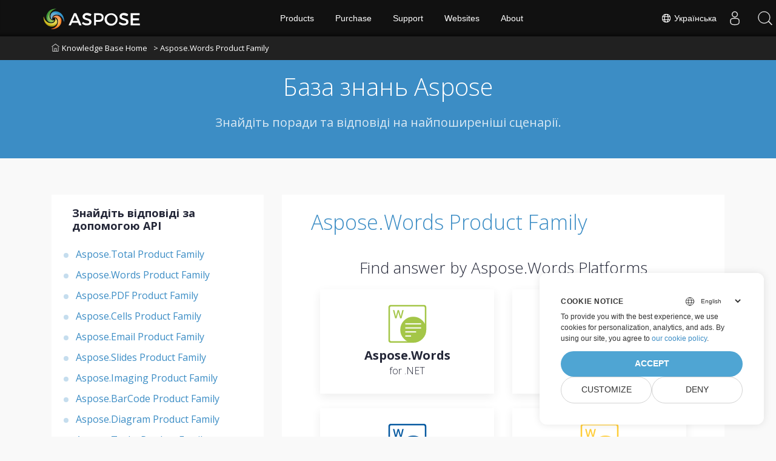

--- FILE ---
content_type: text/html
request_url: https://kb.aspose.com/uk/words/
body_size: 5100
content:
<!doctype html><html lang=uk><head><meta charset=utf-8><script>(function(e,t,n,s,o){e[s]=e[s]||[],e[s].push({"gtm.start":(new Date).getTime(),event:"gtm.js"});var a=t.getElementsByTagName(n)[0],i=t.createElement(n),r=s!="dataLayer"?"&l="+s:"";i.async=!0,i.src="https://www.googletagmanager.com/gtm.js?id="+o+r,a.parentNode.insertBefore(i,a)})(window,document,"script","dataLayer","GTM-NJMHSH")</script><script>window.dataLayer=window.dataLayer||[];function gtag(){dataLayer.push(arguments)}gtag("set","url_passthrough",!0),gtag("consent","default",{ad_storage:"denied",ad_user_data:"denied",ad_personalization:"denied",analytics_storage:"denied"})</script><title>Aspose.Words Product Family</title><meta name=description content="Знайдіть відповіді про створення, перетворення, редагування та друк документів Word без використання Microsoft Word."><meta name=viewport content="width=device-width,initial-scale=1"><meta name=generator content="Hugo 0.110.0"><meta name=robots content="index, follow"><link rel=stylesheet href=https://kb.aspose.com/plugins/bootstrap/bootstrap.min.css><link rel=stylesheet href=https://kb.aspose.com/plugins/themify-icons/themify-icons.css><link rel=icon href=https://cms.admin.containerize.com/templates/aspose/favicon.ico type=image/x-icon><link href="https://fonts.googleapis.com/css?family=Open%20Sans:300,400,700&display=swap" rel=stylesheet><style>:root{--primary-color:#3C8DC5;--body-color:#f9f9f9;--text-color:#333333;--text-color-dark:#242738;--white-color:#ffffff;--light-color:#f8f9fa;--font-family:Open Sans}</style><link href=https://kb.aspose.com/css/style.min.css rel=stylesheet media=screen><link href=https://www.aspose.com/css/locale.min.css rel=stylesheet media=screen><link href=https://kb.aspose.com/css/ico.min.css rel=stylesheet media=screen><link href=https://kb.aspose.com/css/fess-ui.min.css rel=stylesheet media=screen><script src=https://kb.aspose.com/plugins/jquery/jquery-1.12.4.js></script>
<script defer src=https://kb.aspose.com/plugins/jquery/jquery-ui.js></script>
<script defer src=https://kb.aspose.com/plugins/bootstrap/bootstrap.min.js></script>
<script defer src=https://kb.aspose.com/plugins/match-height/jquery.matchHeight-min.js></script><meta name=twitter:title content="Aspose.Words Product Family"><meta name=twitter:description content="Знайдіть відповіді про створення, перетворення, редагування та друк документів Word без використання Microsoft Word."><meta property="og:title" content="Aspose.Words Product Family"><meta property="og:description" content="Знайдіть відповіді про створення, перетворення, редагування та друк документів Word без використання Microsoft Word."><meta property="og:type" content="website"><meta property="og:url" content="https://kb.aspose.com/uk/words/"><meta name=twitter:card content="summary"><meta name=twitter:title content="Aspose.Words Product Family"><meta name=twitter:description content="Знайдіть відповіді про створення, перетворення, редагування та друк документів Word без використання Microsoft Word."><meta name=google-site-verification content="2vJhDsnM62r8UD51HUo-8kUDylZUY-AmS621DeR8G4k"></head><body class=single><script src=https://www.consentise.com/v1.2/consent-min.js data-cookiedomain=.aspose.com data-privacy-policy-url=https://about.aspose.com/legal/privacy-policy data-preferred-color=#4FA5D3 data-default-language=en defer></script><noscript><iframe src="https://www.googletagmanager.com/ns.html?id=GTM-NJMHSH" height=0 width=0 style=display:none;visibility:hidden></iframe></noscript><header class="banner bg-primary" data-background=https://kb.aspose.com/><nav class="navbar navbar-expand-md navbar-light"><div class=container style=display:block!important><a class=navbar-brand href=https://kb.aspose.com/uk><i class="ti-home mr-1"></i>Knowledge Base Home</a>
<a class=navbar-brand href=https://kb.aspose.com/uk/words>> Aspose.Words Product Family</a></div></div></nav><div class="container section"><div class=row><div class="col-lg-8 text-center mx-auto"><h1 class="text-white mb-3">База знань Aspose</h1><p class="text-white mb-4">Знайдіть поради та відповіді на найпоширеніші сценарії.</p><div class=position-relative><fess:search></fess:search></div></div></div></div></header><section class="single section-sm pb-0"><div class=container><div class=row><div class=col-lg-4><div class=sidebar><h4 class="mb-4 ml-4">Знайдіть відповіді за допомогою API</h4><ul class=list-styled><li data-nav-id=https://kb.aspose.com/uk/total/ title="Aspose.Total Product Family" class=sidelist><a href=https://kb.aspose.com/uk/total/>Aspose.Total Product Family</a></li><li data-nav-id=https://kb.aspose.com/uk/words/ title="Aspose.Words Product Family" class=sidelist><a href=https://kb.aspose.com/uk/words/>Aspose.Words Product Family</a></li><li data-nav-id=https://kb.aspose.com/uk/pdf/ title="Aspose.PDF Product Family" class=sidelist><a href=https://kb.aspose.com/uk/pdf/>Aspose.PDF Product Family</a></li><li data-nav-id=https://kb.aspose.com/uk/cells/ title="Aspose.Cells Product Family" class=sidelist><a href=https://kb.aspose.com/uk/cells/>Aspose.Cells Product Family</a></li><li data-nav-id=https://kb.aspose.com/uk/email/ title="Aspose.Email Product Family" class=sidelist><a href=https://kb.aspose.com/uk/email/>Aspose.Email Product Family</a></li><li data-nav-id=https://kb.aspose.com/uk/slides/ title="Aspose.Slides Product Family" class=sidelist><a href=https://kb.aspose.com/uk/slides/>Aspose.Slides Product Family</a></li><li data-nav-id=https://kb.aspose.com/uk/imaging/ title="Aspose.Imaging Product Family" class=sidelist><a href=https://kb.aspose.com/uk/imaging/>Aspose.Imaging Product Family</a></li><li data-nav-id=https://kb.aspose.com/uk/barcode/ title="Aspose.BarCode Product Family" class=sidelist><a href=https://kb.aspose.com/uk/barcode/>Aspose.BarCode Product Family</a></li><li data-nav-id=https://kb.aspose.com/uk/diagram/ title="Aspose.Diagram Product Family" class=sidelist><a href=https://kb.aspose.com/uk/diagram/>Aspose.Diagram Product Family</a></li><li data-nav-id=https://kb.aspose.com/uk/tasks/ title="Aspose.Tasks Product Family" class=sidelist><a href=https://kb.aspose.com/uk/tasks/>Aspose.Tasks Product Family</a></li><li data-nav-id=https://kb.aspose.com/uk/ocr/ title="Aspose.OCR Product Family" class=sidelist><a href=https://kb.aspose.com/uk/ocr/>Aspose.OCR Product Family</a></li><li data-nav-id=https://kb.aspose.com/uk/note/ title="Aspose.Note Product Family" class=sidelist><a href=https://kb.aspose.com/uk/note/>Aspose.Note Product Family</a></li><li data-nav-id=https://kb.aspose.com/uk/cad/ title="Aspose.CAD Product Family" class=sidelist><a href=https://kb.aspose.com/uk/cad/>Aspose.CAD Product Family</a></li><li data-nav-id=https://kb.aspose.com/uk/3d/ title="Aspose.3D Product Family" class=sidelist><a href=https://kb.aspose.com/uk/3d/>Aspose.3D Product Family</a></li><li data-nav-id=https://kb.aspose.com/uk/html/ title="Aspose.HTML Product Family" class=sidelist><a href=https://kb.aspose.com/uk/html/>Aspose.HTML Product Family</a></li><li data-nav-id=https://kb.aspose.com/uk/gis/ title="Aspose.GIS Product Family" class=sidelist><a href=https://kb.aspose.com/uk/gis/>Aspose.GIS Product Family</a></li><li data-nav-id=https://kb.aspose.com/uk/zip/ title="Aspose.ZIP Product Family" class=sidelist><a href=https://kb.aspose.com/uk/zip/>Aspose.ZIP Product Family</a></li><li data-nav-id=https://kb.aspose.com/uk/page/ title="Aspose.Page Product Family" class=sidelist><a href=https://kb.aspose.com/uk/page/>Aspose.Page Product Family</a></li><li data-nav-id=https://kb.aspose.com/uk/psd/ title="Aspose.PSD Product Family" class=sidelist><a href=https://kb.aspose.com/uk/psd/>Aspose.PSD Product Family</a></li><li data-nav-id=https://kb.aspose.com/uk/omr/ title="Aspose.OMR Product Family" class=sidelist><a href=https://kb.aspose.com/uk/omr/>Aspose.OMR Product Family</a></li><li data-nav-id=https://kb.aspose.com/uk/pub/ title="Aspose.PUB Product Family" class=sidelist><a href=https://kb.aspose.com/uk/pub/>Aspose.PUB Product Family</a></li><li data-nav-id=https://kb.aspose.com/uk/svg/ title="Aspose.SVG Product Family" class=sidelist><a href=https://kb.aspose.com/uk/svg/>Aspose.SVG Product Family</a></li><li data-nav-id=https://kb.aspose.com/uk/finance/ title="Aspose.Finance Product Family" class=sidelist><a href=https://kb.aspose.com/uk/finance/>Aspose.Finance Product Family</a></li><li data-nav-id=https://kb.aspose.com/uk/drawing/ title="Aspose.Drawing Product Family" class=sidelist><a href=https://kb.aspose.com/uk/drawing/>Aspose.Drawing Product Family</a></li><li data-nav-id=https://kb.aspose.com/uk/font/ title="Aspose.Font Product Family" class=sidelist><a href=https://kb.aspose.com/uk/font/>Aspose.Font Product Family</a></li><li data-nav-id=https://kb.aspose.com/uk/tex/ title="Aspose.TeX Product Family" class=sidelist><a href=https://kb.aspose.com/uk/tex/>Aspose.TeX Product Family</a></li></ul></div></div><div class=col-lg-8><div class="p-lg-5 p-4 bg-white"><h1 class=mb-5><a href=https://kb.aspose.com/uk/words/>Aspose.Words Product Family</a></h1><section class=section><div class=container><div class="row justify-content-center"><div class="col-12 text-center"><h2 class=section-title>Find answer by Aspose.Words Platforms</h2></div><div class="col-lg-6 col-sm-6 mb-4"><a href=https://kb.aspose.com/uk/words/net/ class="px-4 py-4 bg-white shadow text-center d-block match-height"><img class="d-table m-auto" width=64 height=64 alt="Aspose.Words for .NET" src=/images/platform/aspose_words-for-net.svg><h3 class="mb-1 mt-2">Aspose.Words</h3><h5 class="mb-1 mt-0">for .NET</h5></a></div><div class="col-lg-6 col-sm-6 mb-4"><a href=https://kb.aspose.com/uk/words/java/ class="px-4 py-4 bg-white shadow text-center d-block match-height"><img class="d-table m-auto" width=64 height=64 alt="Aspose.Words for Java" src=/images/platform/aspose_words-for-java.svg><h3 class="mb-1 mt-2">Aspose.Words</h3><h5 class="mb-1 mt-0">for Java</h5></a></div><div class="col-lg-6 col-sm-6 mb-4"><a href=https://kb.aspose.com/uk/words/cpp/ class="px-4 py-4 bg-white shadow text-center d-block match-height"><img class="d-table m-auto" width=64 height=64 alt="Aspose.Words for C++" src=/images/platform/aspose_words-for-cpp.svg><h3 class="mb-1 mt-2">Aspose.Words</h3><h5 class="mb-1 mt-0">for C++</h5></a></div><div class="col-lg-6 col-sm-6 mb-4"><a href=https://kb.aspose.com/uk/words/python/ class="px-4 py-4 bg-white shadow text-center d-block match-height"><img class="d-table m-auto" width=64 height=64 alt="Aspose.Words for Python" src=/images/platform/aspose_words-for-python.svg><h3 class="mb-1 mt-2">Aspose.Words</h3><h5 class="mb-1 mt-0">for Python</h5></a></div></div></div></section><div class="bg-light p-4"><h4 class=mb-3>Останні відповіді</h4><ul class=page-list><li data-nav-id=https://kb.aspose.com/uk/words/net/convert-markdown-to-word-using-csharp/ title="Перетворення Markdown на Word за допомогою C#" class=sidelist><a href=https://kb.aspose.com/uk/words/net/convert-markdown-to-word-using-csharp/><i class="ti-book mr-1"></i>
Перетворення Markdown на Word за допомогою C#</a></li><li data-nav-id=https://kb.aspose.com/uk/words/java/convert-markdown-to-word-in-java/ title="Перетворення Markdown на Word у Java" class=sidelist><a href=https://kb.aspose.com/uk/words/java/convert-markdown-to-word-in-java/><i class="ti-book mr-1"></i>
Перетворення Markdown на Word у Java</a></li><li data-nav-id=https://kb.aspose.com/uk/words/python/insert-footnote-in-word-using-python/ title="Вставити виноску в Word за допомогою Python" class=sidelist><a href=https://kb.aspose.com/uk/words/python/insert-footnote-in-word-using-python/><i class="ti-book mr-1"></i>
Вставити виноску в Word за допомогою Python</a></li><li data-nav-id=https://kb.aspose.com/uk/words/net/insert-footnote-in-word-using-csharp/ title="Вставити підрядкову примітку в Word з використанням C#" class=sidelist><a href=https://kb.aspose.com/uk/words/net/insert-footnote-in-word-using-csharp/><i class="ti-book mr-1"></i>
Вставити підрядкову примітку в Word з використанням C#</a></li><li data-nav-id=https://kb.aspose.com/uk/words/java/insert-footnote-in-word-using-java/ title="Вставити підрядкову примітку в Word з використанням Java" class=sidelist><a href=https://kb.aspose.com/uk/words/java/insert-footnote-in-word-using-java/><i class="ti-book mr-1"></i>
Вставити підрядкову примітку в Word з використанням Java</a></li><li data-nav-id=https://kb.aspose.com/uk/words/python/edit-macro-in-word-using-python/ title="Редагування макросу в Word за допомогою Python" class=sidelist><a href=https://kb.aspose.com/uk/words/python/edit-macro-in-word-using-python/><i class="ti-book mr-1"></i>
Редагування макросу в Word за допомогою Python</a></li><li data-nav-id=https://kb.aspose.com/uk/words/java/edit-macro-in-word-using-java/ title="Редагування макросу в Word за допомогою Java" class=sidelist><a href=https://kb.aspose.com/uk/words/java/edit-macro-in-word-using-java/><i class="ti-book mr-1"></i>
Редагування макросу в Word за допомогою Java</a></li><li data-nav-id=https://kb.aspose.com/uk/words/net/edit-macro-in-word-using-csharp/ title="Редагування макросу в Word за допомогою C#" class=sidelist><a href=https://kb.aspose.com/uk/words/net/edit-macro-in-word-using-csharp/><i class="ti-book mr-1"></i>
Редагування макросу в Word за допомогою C#</a></li><li data-nav-id=https://kb.aspose.com/uk/words/python/create-a-macro-in-word-using-python/ title="Створення макросу в Word за допомогою Python" class=sidelist><a href=https://kb.aspose.com/uk/words/python/create-a-macro-in-word-using-python/><i class="ti-book mr-1"></i>
Створення макросу в Word за допомогою Python</a></li><li data-nav-id=https://kb.aspose.com/uk/words/java/create-a-macro-in-word-using-java/ title="Створення макросу у Word за допомогою Java" class=sidelist><a href=https://kb.aspose.com/uk/words/java/create-a-macro-in-word-using-java/><i class="ti-book mr-1"></i>
Створення макросу у Word за допомогою Java</a></li><li data-nav-id=https://kb.aspose.com/uk/words/net/create-a-macro-in-word-using-csharp/ title="Створення макросу в Word за допомогою C#" class=sidelist><a href=https://kb.aspose.com/uk/words/net/create-a-macro-in-word-using-csharp/><i class="ti-book mr-1"></i>
Створення макросу в Word за допомогою C#</a></li><li data-nav-id=https://kb.aspose.com/uk/words/java/convert-docx-to-json-in-java/ title="Конвертація DOCX у JSON в Java" class=sidelist><a href=https://kb.aspose.com/uk/words/java/convert-docx-to-json-in-java/><i class="ti-book mr-1"></i>
Конвертація DOCX у JSON в Java</a></li><li data-nav-id=https://kb.aspose.com/uk/words/net/convert-docx-to-json-in-csharp/ title="Перетворення DOCX у JSON в C#" class=sidelist><a href=https://kb.aspose.com/uk/words/net/convert-docx-to-json-in-csharp/><i class="ti-book mr-1"></i>
Перетворення DOCX у JSON в C#</a></li><li data-nav-id=https://kb.aspose.com/uk/words/java/convert-txt-to-pdf-in-java/ title="Конвертація TXT у PDF в Java" class=sidelist><a href=https://kb.aspose.com/uk/words/java/convert-txt-to-pdf-in-java/><i class="ti-book mr-1"></i>
Конвертація TXT у PDF в Java</a></li><li data-nav-id=https://kb.aspose.com/uk/words/net/convert-txt-to-pdf-in-csharp/ title="Конвертація TXT у PDF в C#" class=sidelist><a href=https://kb.aspose.com/uk/words/net/convert-txt-to-pdf-in-csharp/><i class="ti-book mr-1"></i>
Конвертація TXT у PDF в C#</a></li><li data-nav-id=https://kb.aspose.com/uk/words/python/convert-pdf-to-markdown-using-python/ title="Перетворення PDF у Markdown за допомогою Python" class=sidelist><a href=https://kb.aspose.com/uk/words/python/convert-pdf-to-markdown-using-python/><i class="ti-book mr-1"></i>
Перетворення PDF у Markdown за допомогою Python</a></li><li data-nav-id=https://kb.aspose.com/uk/words/net/convert-pdf-to-markdown-using-csharp/ title="Перетворення PDF у Markdown за допомогою C#" class=sidelist><a href=https://kb.aspose.com/uk/words/net/convert-pdf-to-markdown-using-csharp/><i class="ti-book mr-1"></i>
Перетворення PDF у Markdown за допомогою C#</a></li><li data-nav-id=https://kb.aspose.com/uk/words/python/conversion-from-word-to-excel-using-python/ title="Перетворення з Word у Excel за допомогою Python" class=sidelist><a href=https://kb.aspose.com/uk/words/python/conversion-from-word-to-excel-using-python/><i class="ti-book mr-1"></i>
Перетворення з Word у Excel за допомогою Python</a></li><li data-nav-id=https://kb.aspose.com/uk/words/java/conversion-from-word-to-excel-in-java/ title="Конвертація з Word в Excel у Java" class=sidelist><a href=https://kb.aspose.com/uk/words/java/conversion-from-word-to-excel-in-java/><i class="ti-book mr-1"></i>
Конвертація з Word в Excel у Java</a></li><li data-nav-id=https://kb.aspose.com/uk/words/net/conversion-from-word-to-excel-using-csharp/ title="Конвертація з Word в Excel за допомогою C#" class=sidelist><a href=https://kb.aspose.com/uk/words/net/conversion-from-word-to-excel-using-csharp/><i class="ti-book mr-1"></i>
Конвертація з Word в Excel за допомогою C#</a></li><br><ul class="pagination pagination-default"><li class="page-item disabled"><a aria-disabled=true aria-label=First class=page-link role=button tabindex=-1><span aria-hidden=true>&#171;&#171;</span></a></li><li class="page-item disabled"><a aria-disabled=true aria-label=Previous class=page-link role=button tabindex=-1><span aria-hidden=true>&#171;</span></a></li><li class="page-item active"><a aria-current=page aria-label="Page 1" class=page-link role=button>1</a></li><li class=page-item><a href=/uk/words/page/2/ aria-label="Page 2" class=page-link role=button>2</a></li><li class=page-item><a href=/uk/words/page/3/ aria-label="Page 3" class=page-link role=button>3</a></li><li class=page-item><a href=/uk/words/page/4/ aria-label="Page 4" class=page-link role=button>4</a></li><li class=page-item><a href=/uk/words/page/5/ aria-label="Page 5" class=page-link role=button>5</a></li><li class=page-item><a href=/uk/words/page/2/ aria-label=Next class=page-link role=button><span aria-hidden=true>&#187;</span></a></li><li class=page-item><a href=/uk/words/page/12/ aria-label=Last class=page-link role=button><span aria-hidden=true>&#187;&#187;</span></a></li></ul></ul></div><nav class="pagination mt-3"><a class="nav nav-prev" href=https://kb.aspose.com/uk/total/python/how-to-install-python-to-run-aspose-pdf-for-python-via-net/ aria-label="Previous page"><i class="ti-arrow-left mr-2"></i>
<span class="d-none d-md-block">Як інсталювати Python для запуску Aspose.PDF для Python через .NET</span></a>
<a class="nav nav-next" href=https://kb.aspose.com/uk/words/net/ aria-label="Previous page"><span class="d-none d-md-block">Aspose.Words for .NET</span><i class="ti-arrow-right ml-2"></i></a></nav></div></div></div></div></section><script>(function(e,t,n,s,o,i,a){e.ContainerizeMenuObject=o,e[o]=e[o]||function(){(e[o].q=e[o].q||[]).push(arguments)},e[o].l=1*new Date,i=t.createElement(n),a=t.getElementsByTagName(n)[0],i.async=1,i.src=s,a.parentNode.append(i)})(window,document,"script","https://menucdn.containerize.com/core/engine.min.js?v=1.0.1","aspose-en")</script><div class=lang-selector id=locale style=display:none!important><a href=#><em class="flag-uk flag-24"></em>&nbsp;Українська</a></div><div class="modal fade lanpopup" id=langModal tabindex=-1 aria-labelledby=langModalLabel data-nosnippet aria-modal=true role=dialog style=display:none><div class="modal-dialog modal-dialog-centered modal-lg"><div class=modal-content style=background-color:#343a40><a class=lang-close id=lang-close><img src=/images/close.svg width=14 height=14 alt=Close></em></a><div class=modal-body><div class=rowbox><div class="col langbox"><a href=https://kb.aspose.com/words/ data-title=En class=langmenu><span><em class="flag-us flag-24"></em>&nbsp;English</span></a></div><div class="col langbox"><a href=https://kb.aspose.com/el/words/ data-title=El class=langmenu><span><em class="flag-gr flag-24"></em>&nbsp;Ελληνικά</span></a></div><div class="col langbox"><a href=https://kb.aspose.com/tr/words/ data-title=Tr class=langmenu><span><em class="flag-tr flag-24"></em>&nbsp;Türkçe</span></a></div><div class="col langbox"><a href=https://kb.aspose.com/ru/words/ data-title=Ru class=langmenu><span><em class="flag-ru flag-24"></em>&nbsp;Русский</span></a></div><div class="col langbox"><a href=https://kb.aspose.com/de/words/ data-title=De class=langmenu><span><em class="flag-de flag-24"></em>&nbsp;Deutsch</span></a></div><div class="col langbox"><a href=https://kb.aspose.com/fr/words/ data-title=Fr class=langmenu><span><em class="flag-fr flag-24"></em>&nbsp;Français</span></a></div><div class="col langbox"><a href=https://kb.aspose.com/ja/words/ data-title=Ja class=langmenu><span><em class="flag-jp flag-24"></em>&nbsp;日本語</span></a></div><div class="col langbox"><a href=https://kb.aspose.com/zh/words/ data-title=Zh class=langmenu><span><em class="flag-cn flag-24"></em>&nbsp;简体中文</span></a></div><div class="col langbox"><a href=https://kb.aspose.com/pl/words/ data-title=Pl class=langmenu><span><em class="flag-pl flag-24"></em>&nbsp;Polski</span></a></div><div class="col langbox"><a href=https://kb.aspose.com/sv/words/ data-title=Sv class=langmenu><span><em class="flag-sv flag-24"></em>&nbsp;Svenska</span></a></div><div class="col langbox"><a href=https://kb.aspose.com/th/words/ data-title=Th class=langmenu><span><em class="flag-th flag-24"></em>&nbsp;ไทย</span></a></div><div class="col langbox"><a href=https://kb.aspose.com/cs/words/ data-title=Cs class=langmenu><span><em class="flag-cz flag-24"></em>&nbsp;čeština</span></a></div><div class="col langbox"><a href=https://kb.aspose.com/hu/words/ data-title=Hu class=langmenu><span><em class="flag-hu flag-24"></em>&nbsp;Magyar</span></a></div><div class="col langbox"><a href=https://kb.aspose.com/fa/words/ data-title=Fa class=langmenu><span><em class="flag-ir flag-24"></em>&nbsp;فارسی</span></a></div><div class="col langbox"><a href=https://kb.aspose.com/it/words/ data-title=It class=langmenu><span><em class="flag-it flag-24"></em>&nbsp;Italiano</span></a></div><div class="col langbox"><a href=https://kb.aspose.com/lt/words/ data-title=Lt class=langmenu><span><em class="flag-lv flag-24"></em>&nbsp;Latviski</span></a></div><div class="col langbox"><a href=https://kb.aspose.com/nl/words/ data-title=Nl class=langmenu><span><em class="flag-nl flag-24"></em>&nbsp;Nederlands</span></a></div><div class="col langbox"><a href=https://kb.aspose.com/ko/words/ data-title=Ko class=langmenu><span><em class="flag-kr flag-24"></em>&nbsp;한국인</span></a></div><div class="col langbox"><a href=https://kb.aspose.com/es/words/ data-title=Es class=langmenu><span><em class="flag-es flag-24"></em>&nbsp;Español</span></a></div><div class="col langbox"><a href=https://kb.aspose.com/id/words/ data-title=Id class=langmenu><span><em class="flag-id flag-24"></em>&nbsp;Indonesian</span></a></div><div class="col langbox"><a href=https://kb.aspose.com/pt/words/ data-title=Pt class=langmenu><span><em class="flag-br flag-24"></em>&nbsp;Português</span></a></div><div class="col langbox"><a href=https://kb.aspose.com/ar/words/ data-title=Ar class=langmenu><span><em class="flag-sa flag-24"></em>&nbsp;عربي</span></a></div><div class="col langbox"><a href=https://kb.aspose.com/hi/words/ data-title=Hi class=langmenu><span><em class="flag-in flag-24"></em>&nbsp;हिन्दी</span></a></div><div class="col langbox"><a href=https://kb.aspose.com/vi/words/ data-title=Vi class=langmenu><span><em class="flag-vi flag-24"></em>&nbsp;Tiếng Việt</span></a></div><div class="col langbox"><a href=https://kb.aspose.com/bg/words/ data-title=Bg class=langmenu><span><em class="flag-bg flag-24"></em>&nbsp;Български</span></a></div><div class="col langbox"><a href=https://kb.aspose.com/hr/words/ data-title=Hr class=langmenu><span><em class="flag-hr flag-24"></em>&nbsp;Hrvatski</span></a></div><div class="col langbox"><a href=https://kb.aspose.com/hy/words/ data-title=Hy class=langmenu><span><em class="flag-hy flag-24"></em>&nbsp;Հայերեն</span></a></div></div></div></div></div></div></div><script>const langshowpop=document.getElementById("locale"),langhidepop=document.getElementById("lang-close");langshowpop.addEventListener("click",addClass,!1),langhidepop.addEventListener("click",removeClass,!1);function addClass(){var e=document.querySelector(".lanpopup");e.classList.toggle("show")}function removeClass(){var e=document.querySelector(".lanpopup");e.classList.remove("show")}</script><script defer>const observer=new MutationObserver((e,t)=>{const n=document.getElementById("DynabicMenuUserControls");if(n){const e=document.getElementById("locale");n.prepend(e),e.setAttribute("id","localswitch"),e.setAttribute("style","visibility:visible"),t.disconnect();return}});observer.observe(document,{childList:!0,subtree:!0})</script><script src=https://kb.aspose.com/js/script.min.js></script>
<script>(function(){var t,e=document.createElement("script");e.type="text/javascript",e.async=!0,e.src="https://search.aspose.com/common/js/fess-ss.min.js",e.charset="utf-8",e.setAttribute("id","fess-ss"),e.setAttribute("fess-url","https://search.aspose.com/json/"),e.setAttribute("popup-result","true"),e.setAttribute("enable-thumbnail","false"),e.setAttribute("fields-label","asposekb"),t=document.getElementsByTagName("script")[0],t.parentNode.insertBefore(e,t)})()</script></body></html>

--- FILE ---
content_type: image/svg+xml
request_url: https://kb.aspose.com/images/platform/aspose_words-for-net.svg
body_size: 1002
content:
<?xml version="1.0" encoding="utf-8"?>
<!-- Generator: Adobe Illustrator 25.2.0, SVG Export Plug-In . SVG Version: 6.00 Build 0)  -->
<svg version="1.1" id="Layer_1" xmlns="http://www.w3.org/2000/svg" xmlns:xlink="http://www.w3.org/1999/xlink" x="0px" y="0px"
	 viewBox="0 0 277 277" style="enable-background:new 0 0 277 277;" xml:space="preserve">
<style type="text/css">
	.st0{fill:#FFFFFF;}
	.st1{fill-rule:evenodd;clip-rule:evenodd;fill:#A4C648;}
	.st2{fill:#A4C648;}
	.st3{fill:#FDFDFD;}
</style>
<g id="NET">
	<polygon class="st0" points="266.66,14.12 257.56,8.27 18.43,8.27 9.33,17.37 9.33,257.16 15.18,264.95 193.88,264.95 
		266.66,172.68 	"/>
	<g>
		<path class="st1" d="M87.47,179.98c0-25.77,9.04-47.7,27.13-65.8c17.97-18.08,39.9-27.13,65.8-27.13
			c25.52,0,47.39,9.04,65.61,27.13c18.21,18.1,27.32,40.03,27.32,65.8c0,25.66-9.11,47.52-27.32,65.61
			c-18.22,18.21-40.09,27.32-65.61,27.32c-25.9,0-47.83-9.11-65.8-27.32C96.51,227.5,87.47,205.64,87.47,179.98"/>
		<path class="st1" d="M273.33,179.98h-10.89V23.18c0-4.01-1.43-6.69-4.31-8.07c-0.99-0.5-2.15-0.88-3.47-1.12l-1.6-0.19H23.43
			c-4.07,0-6.76,1.4-8.07,4.21c-0.81,1.63-1.25,3.35-1.31,5.16v229.46c0,4,1.4,6.66,4.22,7.98c1.62,0.81,3.35,1.29,5.16,1.41h152.19
			l4.78,10.89H20.04c-2.82,0-5.63-0.69-8.44-2.07c-5.63-2.81-8.45-7.75-8.45-14.82V19.81c0-2.82,0.72-5.63,2.16-8.45
			c2.82-5.63,7.73-8.44,14.73-8.44h236.4l2.62,0.28c2.13,0.32,4.07,0.94,5.82,1.88c5.62,2.81,8.44,7.72,8.44,14.73L273.33,179.98
			L273.33,179.98z"/>
		<g>
			<path class="st2" d="M96.75,98.31H86.33L76.41,63.4c-0.43-1.52-0.96-3.72-1.6-6.59s-1.03-4.86-1.16-5.99
				c-0.27,1.71-0.7,3.92-1.3,6.65s-1.1,4.75-1.5,6.09l-9.69,34.75H50.74L43.17,69l-7.69-29.23h9.77l8.37,34.11
				c1.31,5.47,2.24,10.3,2.8,14.49c0.29-2.27,0.73-4.8,1.32-7.61c0.59-2.8,1.12-5.07,1.6-6.81l9.53-34.19h9.49l9.77,34.35
				c0.93,3.18,1.92,7.93,2.96,14.25c0.4-3.82,1.36-8.67,2.88-14.57l8.33-34.03h9.7L96.75,98.31z"/>
		</g>
		<g>
			<rect x="123.38" y="133.69" class="st3" width="113.07" height="8.45"/>
			<rect x="123.38" y="162.93" class="st3" width="113.07" height="8.45"/>
			<rect x="123.38" y="191.2" class="st3" width="77.33" height="8.45"/>
			<rect x="123.38" y="220.44" class="st3" width="41.2" height="8.45"/>
		</g>
	</g>
</g>
</svg>


--- FILE ---
content_type: image/svg+xml
request_url: https://kb.aspose.com/images/platform/aspose_words-for-cpp.svg
body_size: 1006
content:
<?xml version="1.0" encoding="utf-8"?>
<!-- Generator: Adobe Illustrator 25.2.0, SVG Export Plug-In . SVG Version: 6.00 Build 0)  -->
<svg version="1.1" id="Layer_1" xmlns="http://www.w3.org/2000/svg" xmlns:xlink="http://www.w3.org/1999/xlink" x="0px" y="0px"
	 viewBox="0 0 277 277" style="enable-background:new 0 0 277 277;" xml:space="preserve">
<style type="text/css">
	.st0{fill:#FFFFFF;}
	.st1{fill-rule:evenodd;clip-rule:evenodd;fill:#0659A0;}
	.st2{fill:#0659A0;}
	.st3{fill:#FDFDFD;}
</style>
<g id="C_x2B__x2B_">
	<polygon class="st0" points="266.66,14.12 257.56,8.27 18.43,8.27 9.33,17.37 9.33,257.16 15.18,264.95 193.88,264.95 
		266.66,172.68 	"/>
	<g>
		<path class="st1" d="M87.47,179.98c0-25.77,9.04-47.7,27.13-65.8c17.97-18.08,39.9-27.13,65.8-27.13
			c25.52,0,47.39,9.04,65.61,27.13c18.21,18.1,27.32,40.03,27.32,65.8c0,25.66-9.11,47.52-27.32,65.61
			c-18.22,18.21-40.09,27.32-65.61,27.32c-25.9,0-47.83-9.11-65.8-27.32C96.51,227.5,87.47,205.64,87.47,179.98"/>
		<path class="st1" d="M273.33,179.98h-10.89V23.18c0-4.01-1.43-6.69-4.31-8.07c-0.99-0.5-2.15-0.88-3.47-1.12l-1.6-0.19H23.43
			c-4.07,0-6.76,1.4-8.07,4.21c-0.81,1.63-1.25,3.35-1.31,5.16v229.46c0,4,1.4,6.66,4.22,7.98c1.62,0.81,3.35,1.29,5.16,1.41h152.19
			l4.78,10.89H20.04c-2.82,0-5.63-0.69-8.44-2.07c-5.63-2.81-8.45-7.75-8.45-14.82V19.81c0-2.82,0.72-5.63,2.16-8.45
			c2.82-5.63,7.73-8.44,14.73-8.44h236.4l2.62,0.28c2.13,0.32,4.07,0.94,5.82,1.88c5.62,2.81,8.44,7.72,8.44,14.73L273.33,179.98
			L273.33,179.98z"/>
		<g>
			<path class="st2" d="M96.75,98.31H86.33L76.41,63.4c-0.43-1.52-0.96-3.72-1.6-6.59s-1.03-4.86-1.16-5.99
				c-0.27,1.71-0.7,3.92-1.3,6.65s-1.1,4.75-1.5,6.09l-9.69,34.75H50.74L43.17,69l-7.69-29.23h9.77l8.37,34.11
				c1.31,5.47,2.24,10.3,2.8,14.49c0.29-2.27,0.73-4.8,1.32-7.61c0.59-2.8,1.12-5.07,1.6-6.81l9.53-34.19h9.49l9.77,34.35
				c0.93,3.18,1.92,7.93,2.96,14.25c0.4-3.82,1.36-8.67,2.88-14.57l8.33-34.03h9.7L96.75,98.31z"/>
		</g>
		<g>
			<rect x="123.38" y="133.69" class="st3" width="113.07" height="8.45"/>
			<rect x="123.38" y="162.93" class="st3" width="113.07" height="8.45"/>
			<rect x="123.38" y="191.2" class="st3" width="77.33" height="8.45"/>
			<rect x="123.38" y="220.44" class="st3" width="41.2" height="8.45"/>
		</g>
	</g>
</g>
</svg>


--- FILE ---
content_type: image/svg+xml
request_url: https://kb.aspose.com/images/platform/aspose_words-for-python.svg
body_size: 954
content:
<?xml version="1.0" encoding="utf-8"?>
<svg version="1.1" id="Layer_1" x="0px" y="0px" viewBox="0 0 277 277" style="enable-background:new 0 0 277 277;" xmlns="http://www.w3.org/2000/svg">
  <style type="text/css">
	.st0{fill:#FFFFFF;}
	.st1{fill-rule:evenodd;clip-rule:evenodd;fill:#A4C648;}
	.st2{fill:#A4C648;}
	.st3{fill:#FDFDFD;}
</style>
  <g id="NET">
    <polygon class="st0" points="266.66,14.12 257.56,8.27 18.43,8.27 9.33,17.37 9.33,257.16 15.18,264.95 193.88,264.95 &#10;&#9;&#9;266.66,172.68 &#9;"/>
    <g>
      <path class="st1" d="M87.47,179.98c0-25.77,9.04-47.7,27.13-65.8c17.97-18.08,39.9-27.13,65.8-27.13 c25.52,0,47.39,9.04,65.61,27.13c18.21,18.1,27.32,40.03,27.32,65.8c0,25.66-9.11,47.52-27.32,65.61 c-18.22,18.21-40.09,27.32-65.61,27.32c-25.9,0-47.83-9.11-65.8-27.32C96.51,227.5,87.47,205.64,87.47,179.98" style="stroke-width: 0px; paint-order: stroke; fill: rgb(255, 205, 56);"/>
      <path class="st1" d="M273.33,179.98h-10.89V23.18c0-4.01-1.43-6.69-4.31-8.07c-0.99-0.5-2.15-0.88-3.47-1.12l-1.6-0.19H23.43 c-4.07,0-6.76,1.4-8.07,4.21c-0.81,1.63-1.25,3.35-1.31,5.16v229.46c0,4,1.4,6.66,4.22,7.98c1.62,0.81,3.35,1.29,5.16,1.41h152.19 l4.78,10.89H20.04c-2.82,0-5.63-0.69-8.44-2.07c-5.63-2.81-8.45-7.75-8.45-14.82V19.81c0-2.82,0.72-5.63,2.16-8.45 c2.82-5.63,7.73-8.44,14.73-8.44h236.4l2.62,0.28c2.13,0.32,4.07,0.94,5.82,1.88c5.62,2.81,8.44,7.72,8.44,14.73L273.33,179.98 L273.33,179.98z" style="stroke-width: 0px; paint-order: stroke; fill: rgb(255, 205, 56);"/>
      <g>
        <path class="st2" d="M96.75,98.31H86.33L76.41,63.4c-0.43-1.52-0.96-3.72-1.6-6.59s-1.03-4.86-1.16-5.99 c-0.27,1.71-0.7,3.92-1.3,6.65s-1.1,4.75-1.5,6.09l-9.69,34.75H50.74L43.17,69l-7.69-29.23h9.77l8.37,34.11 c1.31,5.47,2.24,10.3,2.8,14.49c0.29-2.27,0.73-4.8,1.32-7.61c0.59-2.8,1.12-5.07,1.6-6.81l9.53-34.19h9.49l9.77,34.35 c0.93,3.18,1.92,7.93,2.96,14.25c0.4-3.82,1.36-8.67,2.88-14.57l8.33-34.03h9.7L96.75,98.31z" style="stroke-width: 0px; paint-order: stroke; fill: rgb(255, 205, 56);"/>
      </g>
      <g>
        <rect x="123.38" y="133.69" class="st3" width="113.07" height="8.45" style="stroke-width: 0px; paint-order: stroke;"/>
        <rect x="123.38" y="162.93" class="st3" width="113.07" height="8.45" style="stroke-width: 0px; paint-order: stroke;"/>
        <rect x="123.38" y="191.2" class="st3" width="77.33" height="8.45" style="stroke-width: 0px; paint-order: stroke;"/>
        <rect x="123.38" y="220.44" class="st3" width="41.2" height="8.45" style="stroke-width: 0px; paint-order: stroke;"/>
      </g>
    </g>
  </g>
</svg>

--- FILE ---
content_type: image/svg+xml
request_url: https://kb.aspose.com/images/platform/aspose_words-for-java.svg
body_size: 1003
content:
<?xml version="1.0" encoding="utf-8"?>
<!-- Generator: Adobe Illustrator 25.2.0, SVG Export Plug-In . SVG Version: 6.00 Build 0)  -->
<svg version="1.1" id="Layer_1" xmlns="http://www.w3.org/2000/svg" xmlns:xlink="http://www.w3.org/1999/xlink" x="0px" y="0px"
	 viewBox="0 0 277 277" style="enable-background:new 0 0 277 277;" xml:space="preserve">
<style type="text/css">
	.st0{fill:#FFFFFF;}
	.st1{fill-rule:evenodd;clip-rule:evenodd;fill:#DD4645;}
	.st2{fill:#DD4645;}
	.st3{fill:#FDFDFD;}
</style>
<g id="Java">
	<polygon class="st0" points="266.66,14.12 257.56,8.27 18.43,8.27 9.33,17.37 9.33,257.16 15.18,264.95 193.88,264.95 
		266.66,172.68 	"/>
	<g>
		<path class="st1" d="M87.47,179.98c0-25.77,9.04-47.7,27.13-65.8c17.97-18.08,39.9-27.13,65.8-27.13
			c25.52,0,47.39,9.04,65.61,27.13c18.21,18.1,27.32,40.03,27.32,65.8c0,25.66-9.11,47.52-27.32,65.61
			c-18.22,18.21-40.09,27.32-65.61,27.32c-25.9,0-47.83-9.11-65.8-27.32C96.51,227.5,87.47,205.64,87.47,179.98"/>
		<path class="st1" d="M273.33,179.98h-10.89V23.18c0-4.01-1.43-6.69-4.31-8.07c-0.99-0.5-2.15-0.88-3.47-1.12l-1.6-0.19H23.43
			c-4.07,0-6.76,1.4-8.07,4.21c-0.81,1.63-1.25,3.35-1.31,5.16v229.46c0,4,1.4,6.66,4.22,7.98c1.62,0.81,3.35,1.29,5.16,1.41h152.19
			l4.78,10.89H20.04c-2.82,0-5.63-0.69-8.44-2.07c-5.63-2.81-8.45-7.75-8.45-14.82V19.81c0-2.82,0.72-5.63,2.16-8.45
			c2.82-5.63,7.73-8.44,14.73-8.44h236.4l2.62,0.28c2.13,0.32,4.07,0.94,5.82,1.88c5.62,2.81,8.44,7.72,8.44,14.73L273.33,179.98
			L273.33,179.98z"/>
		<g>
			<path class="st2" d="M96.75,98.31H86.33L76.41,63.4c-0.43-1.52-0.96-3.72-1.6-6.59s-1.03-4.86-1.16-5.99
				c-0.27,1.71-0.7,3.92-1.3,6.65s-1.1,4.75-1.5,6.09l-9.69,34.75H50.74L43.17,69l-7.69-29.23h9.77l8.37,34.11
				c1.31,5.47,2.24,10.3,2.8,14.49c0.29-2.27,0.73-4.8,1.32-7.61c0.59-2.8,1.12-5.07,1.6-6.81l9.53-34.19h9.49l9.77,34.35
				c0.93,3.18,1.92,7.93,2.96,14.25c0.4-3.82,1.36-8.67,2.88-14.57l8.33-34.03h9.7L96.75,98.31z"/>
		</g>
		<g>
			<rect x="123.38" y="133.69" class="st3" width="113.07" height="8.45"/>
			<rect x="123.38" y="162.93" class="st3" width="113.07" height="8.45"/>
			<rect x="123.38" y="191.2" class="st3" width="77.33" height="8.45"/>
			<rect x="123.38" y="220.44" class="st3" width="41.2" height="8.45"/>
		</g>
	</g>
</g>
</svg>
